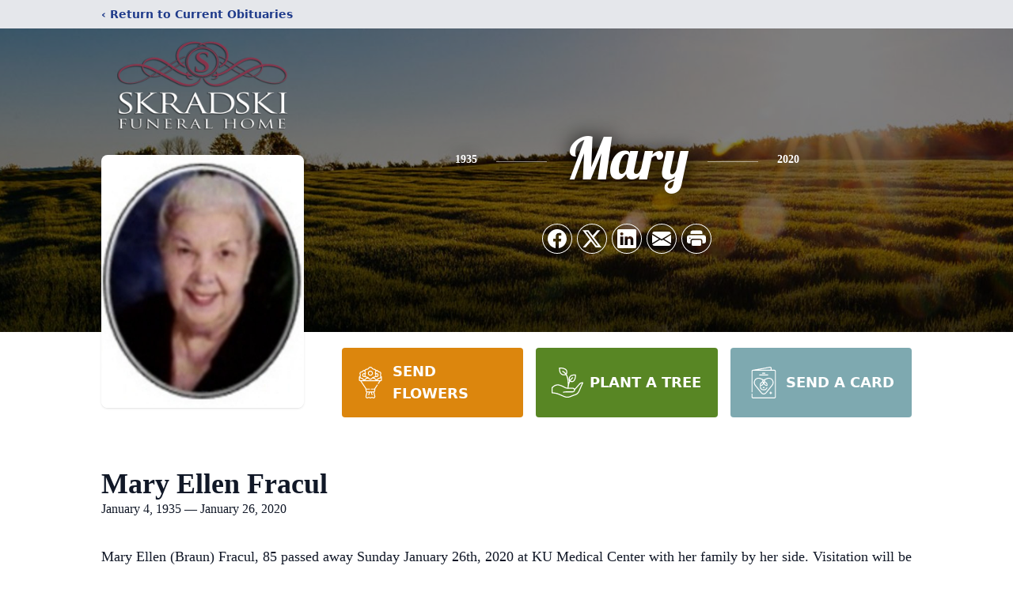

--- FILE ---
content_type: text/html; charset=utf-8
request_url: https://www.google.com/recaptcha/enterprise/anchor?ar=1&k=6LcJ6_8lAAAAAJGoDnxyp-FUTo5LFN3CH4n8JDCf&co=aHR0cHM6Ly93d3cuc2tyYWRza2lmaC1rYy5jb206NDQz&hl=en&type=image&v=PoyoqOPhxBO7pBk68S4YbpHZ&theme=light&size=invisible&badge=bottomright&anchor-ms=20000&execute-ms=30000&cb=bm9npq499z8w
body_size: 48820
content:
<!DOCTYPE HTML><html dir="ltr" lang="en"><head><meta http-equiv="Content-Type" content="text/html; charset=UTF-8">
<meta http-equiv="X-UA-Compatible" content="IE=edge">
<title>reCAPTCHA</title>
<style type="text/css">
/* cyrillic-ext */
@font-face {
  font-family: 'Roboto';
  font-style: normal;
  font-weight: 400;
  font-stretch: 100%;
  src: url(//fonts.gstatic.com/s/roboto/v48/KFO7CnqEu92Fr1ME7kSn66aGLdTylUAMa3GUBHMdazTgWw.woff2) format('woff2');
  unicode-range: U+0460-052F, U+1C80-1C8A, U+20B4, U+2DE0-2DFF, U+A640-A69F, U+FE2E-FE2F;
}
/* cyrillic */
@font-face {
  font-family: 'Roboto';
  font-style: normal;
  font-weight: 400;
  font-stretch: 100%;
  src: url(//fonts.gstatic.com/s/roboto/v48/KFO7CnqEu92Fr1ME7kSn66aGLdTylUAMa3iUBHMdazTgWw.woff2) format('woff2');
  unicode-range: U+0301, U+0400-045F, U+0490-0491, U+04B0-04B1, U+2116;
}
/* greek-ext */
@font-face {
  font-family: 'Roboto';
  font-style: normal;
  font-weight: 400;
  font-stretch: 100%;
  src: url(//fonts.gstatic.com/s/roboto/v48/KFO7CnqEu92Fr1ME7kSn66aGLdTylUAMa3CUBHMdazTgWw.woff2) format('woff2');
  unicode-range: U+1F00-1FFF;
}
/* greek */
@font-face {
  font-family: 'Roboto';
  font-style: normal;
  font-weight: 400;
  font-stretch: 100%;
  src: url(//fonts.gstatic.com/s/roboto/v48/KFO7CnqEu92Fr1ME7kSn66aGLdTylUAMa3-UBHMdazTgWw.woff2) format('woff2');
  unicode-range: U+0370-0377, U+037A-037F, U+0384-038A, U+038C, U+038E-03A1, U+03A3-03FF;
}
/* math */
@font-face {
  font-family: 'Roboto';
  font-style: normal;
  font-weight: 400;
  font-stretch: 100%;
  src: url(//fonts.gstatic.com/s/roboto/v48/KFO7CnqEu92Fr1ME7kSn66aGLdTylUAMawCUBHMdazTgWw.woff2) format('woff2');
  unicode-range: U+0302-0303, U+0305, U+0307-0308, U+0310, U+0312, U+0315, U+031A, U+0326-0327, U+032C, U+032F-0330, U+0332-0333, U+0338, U+033A, U+0346, U+034D, U+0391-03A1, U+03A3-03A9, U+03B1-03C9, U+03D1, U+03D5-03D6, U+03F0-03F1, U+03F4-03F5, U+2016-2017, U+2034-2038, U+203C, U+2040, U+2043, U+2047, U+2050, U+2057, U+205F, U+2070-2071, U+2074-208E, U+2090-209C, U+20D0-20DC, U+20E1, U+20E5-20EF, U+2100-2112, U+2114-2115, U+2117-2121, U+2123-214F, U+2190, U+2192, U+2194-21AE, U+21B0-21E5, U+21F1-21F2, U+21F4-2211, U+2213-2214, U+2216-22FF, U+2308-230B, U+2310, U+2319, U+231C-2321, U+2336-237A, U+237C, U+2395, U+239B-23B7, U+23D0, U+23DC-23E1, U+2474-2475, U+25AF, U+25B3, U+25B7, U+25BD, U+25C1, U+25CA, U+25CC, U+25FB, U+266D-266F, U+27C0-27FF, U+2900-2AFF, U+2B0E-2B11, U+2B30-2B4C, U+2BFE, U+3030, U+FF5B, U+FF5D, U+1D400-1D7FF, U+1EE00-1EEFF;
}
/* symbols */
@font-face {
  font-family: 'Roboto';
  font-style: normal;
  font-weight: 400;
  font-stretch: 100%;
  src: url(//fonts.gstatic.com/s/roboto/v48/KFO7CnqEu92Fr1ME7kSn66aGLdTylUAMaxKUBHMdazTgWw.woff2) format('woff2');
  unicode-range: U+0001-000C, U+000E-001F, U+007F-009F, U+20DD-20E0, U+20E2-20E4, U+2150-218F, U+2190, U+2192, U+2194-2199, U+21AF, U+21E6-21F0, U+21F3, U+2218-2219, U+2299, U+22C4-22C6, U+2300-243F, U+2440-244A, U+2460-24FF, U+25A0-27BF, U+2800-28FF, U+2921-2922, U+2981, U+29BF, U+29EB, U+2B00-2BFF, U+4DC0-4DFF, U+FFF9-FFFB, U+10140-1018E, U+10190-1019C, U+101A0, U+101D0-101FD, U+102E0-102FB, U+10E60-10E7E, U+1D2C0-1D2D3, U+1D2E0-1D37F, U+1F000-1F0FF, U+1F100-1F1AD, U+1F1E6-1F1FF, U+1F30D-1F30F, U+1F315, U+1F31C, U+1F31E, U+1F320-1F32C, U+1F336, U+1F378, U+1F37D, U+1F382, U+1F393-1F39F, U+1F3A7-1F3A8, U+1F3AC-1F3AF, U+1F3C2, U+1F3C4-1F3C6, U+1F3CA-1F3CE, U+1F3D4-1F3E0, U+1F3ED, U+1F3F1-1F3F3, U+1F3F5-1F3F7, U+1F408, U+1F415, U+1F41F, U+1F426, U+1F43F, U+1F441-1F442, U+1F444, U+1F446-1F449, U+1F44C-1F44E, U+1F453, U+1F46A, U+1F47D, U+1F4A3, U+1F4B0, U+1F4B3, U+1F4B9, U+1F4BB, U+1F4BF, U+1F4C8-1F4CB, U+1F4D6, U+1F4DA, U+1F4DF, U+1F4E3-1F4E6, U+1F4EA-1F4ED, U+1F4F7, U+1F4F9-1F4FB, U+1F4FD-1F4FE, U+1F503, U+1F507-1F50B, U+1F50D, U+1F512-1F513, U+1F53E-1F54A, U+1F54F-1F5FA, U+1F610, U+1F650-1F67F, U+1F687, U+1F68D, U+1F691, U+1F694, U+1F698, U+1F6AD, U+1F6B2, U+1F6B9-1F6BA, U+1F6BC, U+1F6C6-1F6CF, U+1F6D3-1F6D7, U+1F6E0-1F6EA, U+1F6F0-1F6F3, U+1F6F7-1F6FC, U+1F700-1F7FF, U+1F800-1F80B, U+1F810-1F847, U+1F850-1F859, U+1F860-1F887, U+1F890-1F8AD, U+1F8B0-1F8BB, U+1F8C0-1F8C1, U+1F900-1F90B, U+1F93B, U+1F946, U+1F984, U+1F996, U+1F9E9, U+1FA00-1FA6F, U+1FA70-1FA7C, U+1FA80-1FA89, U+1FA8F-1FAC6, U+1FACE-1FADC, U+1FADF-1FAE9, U+1FAF0-1FAF8, U+1FB00-1FBFF;
}
/* vietnamese */
@font-face {
  font-family: 'Roboto';
  font-style: normal;
  font-weight: 400;
  font-stretch: 100%;
  src: url(//fonts.gstatic.com/s/roboto/v48/KFO7CnqEu92Fr1ME7kSn66aGLdTylUAMa3OUBHMdazTgWw.woff2) format('woff2');
  unicode-range: U+0102-0103, U+0110-0111, U+0128-0129, U+0168-0169, U+01A0-01A1, U+01AF-01B0, U+0300-0301, U+0303-0304, U+0308-0309, U+0323, U+0329, U+1EA0-1EF9, U+20AB;
}
/* latin-ext */
@font-face {
  font-family: 'Roboto';
  font-style: normal;
  font-weight: 400;
  font-stretch: 100%;
  src: url(//fonts.gstatic.com/s/roboto/v48/KFO7CnqEu92Fr1ME7kSn66aGLdTylUAMa3KUBHMdazTgWw.woff2) format('woff2');
  unicode-range: U+0100-02BA, U+02BD-02C5, U+02C7-02CC, U+02CE-02D7, U+02DD-02FF, U+0304, U+0308, U+0329, U+1D00-1DBF, U+1E00-1E9F, U+1EF2-1EFF, U+2020, U+20A0-20AB, U+20AD-20C0, U+2113, U+2C60-2C7F, U+A720-A7FF;
}
/* latin */
@font-face {
  font-family: 'Roboto';
  font-style: normal;
  font-weight: 400;
  font-stretch: 100%;
  src: url(//fonts.gstatic.com/s/roboto/v48/KFO7CnqEu92Fr1ME7kSn66aGLdTylUAMa3yUBHMdazQ.woff2) format('woff2');
  unicode-range: U+0000-00FF, U+0131, U+0152-0153, U+02BB-02BC, U+02C6, U+02DA, U+02DC, U+0304, U+0308, U+0329, U+2000-206F, U+20AC, U+2122, U+2191, U+2193, U+2212, U+2215, U+FEFF, U+FFFD;
}
/* cyrillic-ext */
@font-face {
  font-family: 'Roboto';
  font-style: normal;
  font-weight: 500;
  font-stretch: 100%;
  src: url(//fonts.gstatic.com/s/roboto/v48/KFO7CnqEu92Fr1ME7kSn66aGLdTylUAMa3GUBHMdazTgWw.woff2) format('woff2');
  unicode-range: U+0460-052F, U+1C80-1C8A, U+20B4, U+2DE0-2DFF, U+A640-A69F, U+FE2E-FE2F;
}
/* cyrillic */
@font-face {
  font-family: 'Roboto';
  font-style: normal;
  font-weight: 500;
  font-stretch: 100%;
  src: url(//fonts.gstatic.com/s/roboto/v48/KFO7CnqEu92Fr1ME7kSn66aGLdTylUAMa3iUBHMdazTgWw.woff2) format('woff2');
  unicode-range: U+0301, U+0400-045F, U+0490-0491, U+04B0-04B1, U+2116;
}
/* greek-ext */
@font-face {
  font-family: 'Roboto';
  font-style: normal;
  font-weight: 500;
  font-stretch: 100%;
  src: url(//fonts.gstatic.com/s/roboto/v48/KFO7CnqEu92Fr1ME7kSn66aGLdTylUAMa3CUBHMdazTgWw.woff2) format('woff2');
  unicode-range: U+1F00-1FFF;
}
/* greek */
@font-face {
  font-family: 'Roboto';
  font-style: normal;
  font-weight: 500;
  font-stretch: 100%;
  src: url(//fonts.gstatic.com/s/roboto/v48/KFO7CnqEu92Fr1ME7kSn66aGLdTylUAMa3-UBHMdazTgWw.woff2) format('woff2');
  unicode-range: U+0370-0377, U+037A-037F, U+0384-038A, U+038C, U+038E-03A1, U+03A3-03FF;
}
/* math */
@font-face {
  font-family: 'Roboto';
  font-style: normal;
  font-weight: 500;
  font-stretch: 100%;
  src: url(//fonts.gstatic.com/s/roboto/v48/KFO7CnqEu92Fr1ME7kSn66aGLdTylUAMawCUBHMdazTgWw.woff2) format('woff2');
  unicode-range: U+0302-0303, U+0305, U+0307-0308, U+0310, U+0312, U+0315, U+031A, U+0326-0327, U+032C, U+032F-0330, U+0332-0333, U+0338, U+033A, U+0346, U+034D, U+0391-03A1, U+03A3-03A9, U+03B1-03C9, U+03D1, U+03D5-03D6, U+03F0-03F1, U+03F4-03F5, U+2016-2017, U+2034-2038, U+203C, U+2040, U+2043, U+2047, U+2050, U+2057, U+205F, U+2070-2071, U+2074-208E, U+2090-209C, U+20D0-20DC, U+20E1, U+20E5-20EF, U+2100-2112, U+2114-2115, U+2117-2121, U+2123-214F, U+2190, U+2192, U+2194-21AE, U+21B0-21E5, U+21F1-21F2, U+21F4-2211, U+2213-2214, U+2216-22FF, U+2308-230B, U+2310, U+2319, U+231C-2321, U+2336-237A, U+237C, U+2395, U+239B-23B7, U+23D0, U+23DC-23E1, U+2474-2475, U+25AF, U+25B3, U+25B7, U+25BD, U+25C1, U+25CA, U+25CC, U+25FB, U+266D-266F, U+27C0-27FF, U+2900-2AFF, U+2B0E-2B11, U+2B30-2B4C, U+2BFE, U+3030, U+FF5B, U+FF5D, U+1D400-1D7FF, U+1EE00-1EEFF;
}
/* symbols */
@font-face {
  font-family: 'Roboto';
  font-style: normal;
  font-weight: 500;
  font-stretch: 100%;
  src: url(//fonts.gstatic.com/s/roboto/v48/KFO7CnqEu92Fr1ME7kSn66aGLdTylUAMaxKUBHMdazTgWw.woff2) format('woff2');
  unicode-range: U+0001-000C, U+000E-001F, U+007F-009F, U+20DD-20E0, U+20E2-20E4, U+2150-218F, U+2190, U+2192, U+2194-2199, U+21AF, U+21E6-21F0, U+21F3, U+2218-2219, U+2299, U+22C4-22C6, U+2300-243F, U+2440-244A, U+2460-24FF, U+25A0-27BF, U+2800-28FF, U+2921-2922, U+2981, U+29BF, U+29EB, U+2B00-2BFF, U+4DC0-4DFF, U+FFF9-FFFB, U+10140-1018E, U+10190-1019C, U+101A0, U+101D0-101FD, U+102E0-102FB, U+10E60-10E7E, U+1D2C0-1D2D3, U+1D2E0-1D37F, U+1F000-1F0FF, U+1F100-1F1AD, U+1F1E6-1F1FF, U+1F30D-1F30F, U+1F315, U+1F31C, U+1F31E, U+1F320-1F32C, U+1F336, U+1F378, U+1F37D, U+1F382, U+1F393-1F39F, U+1F3A7-1F3A8, U+1F3AC-1F3AF, U+1F3C2, U+1F3C4-1F3C6, U+1F3CA-1F3CE, U+1F3D4-1F3E0, U+1F3ED, U+1F3F1-1F3F3, U+1F3F5-1F3F7, U+1F408, U+1F415, U+1F41F, U+1F426, U+1F43F, U+1F441-1F442, U+1F444, U+1F446-1F449, U+1F44C-1F44E, U+1F453, U+1F46A, U+1F47D, U+1F4A3, U+1F4B0, U+1F4B3, U+1F4B9, U+1F4BB, U+1F4BF, U+1F4C8-1F4CB, U+1F4D6, U+1F4DA, U+1F4DF, U+1F4E3-1F4E6, U+1F4EA-1F4ED, U+1F4F7, U+1F4F9-1F4FB, U+1F4FD-1F4FE, U+1F503, U+1F507-1F50B, U+1F50D, U+1F512-1F513, U+1F53E-1F54A, U+1F54F-1F5FA, U+1F610, U+1F650-1F67F, U+1F687, U+1F68D, U+1F691, U+1F694, U+1F698, U+1F6AD, U+1F6B2, U+1F6B9-1F6BA, U+1F6BC, U+1F6C6-1F6CF, U+1F6D3-1F6D7, U+1F6E0-1F6EA, U+1F6F0-1F6F3, U+1F6F7-1F6FC, U+1F700-1F7FF, U+1F800-1F80B, U+1F810-1F847, U+1F850-1F859, U+1F860-1F887, U+1F890-1F8AD, U+1F8B0-1F8BB, U+1F8C0-1F8C1, U+1F900-1F90B, U+1F93B, U+1F946, U+1F984, U+1F996, U+1F9E9, U+1FA00-1FA6F, U+1FA70-1FA7C, U+1FA80-1FA89, U+1FA8F-1FAC6, U+1FACE-1FADC, U+1FADF-1FAE9, U+1FAF0-1FAF8, U+1FB00-1FBFF;
}
/* vietnamese */
@font-face {
  font-family: 'Roboto';
  font-style: normal;
  font-weight: 500;
  font-stretch: 100%;
  src: url(//fonts.gstatic.com/s/roboto/v48/KFO7CnqEu92Fr1ME7kSn66aGLdTylUAMa3OUBHMdazTgWw.woff2) format('woff2');
  unicode-range: U+0102-0103, U+0110-0111, U+0128-0129, U+0168-0169, U+01A0-01A1, U+01AF-01B0, U+0300-0301, U+0303-0304, U+0308-0309, U+0323, U+0329, U+1EA0-1EF9, U+20AB;
}
/* latin-ext */
@font-face {
  font-family: 'Roboto';
  font-style: normal;
  font-weight: 500;
  font-stretch: 100%;
  src: url(//fonts.gstatic.com/s/roboto/v48/KFO7CnqEu92Fr1ME7kSn66aGLdTylUAMa3KUBHMdazTgWw.woff2) format('woff2');
  unicode-range: U+0100-02BA, U+02BD-02C5, U+02C7-02CC, U+02CE-02D7, U+02DD-02FF, U+0304, U+0308, U+0329, U+1D00-1DBF, U+1E00-1E9F, U+1EF2-1EFF, U+2020, U+20A0-20AB, U+20AD-20C0, U+2113, U+2C60-2C7F, U+A720-A7FF;
}
/* latin */
@font-face {
  font-family: 'Roboto';
  font-style: normal;
  font-weight: 500;
  font-stretch: 100%;
  src: url(//fonts.gstatic.com/s/roboto/v48/KFO7CnqEu92Fr1ME7kSn66aGLdTylUAMa3yUBHMdazQ.woff2) format('woff2');
  unicode-range: U+0000-00FF, U+0131, U+0152-0153, U+02BB-02BC, U+02C6, U+02DA, U+02DC, U+0304, U+0308, U+0329, U+2000-206F, U+20AC, U+2122, U+2191, U+2193, U+2212, U+2215, U+FEFF, U+FFFD;
}
/* cyrillic-ext */
@font-face {
  font-family: 'Roboto';
  font-style: normal;
  font-weight: 900;
  font-stretch: 100%;
  src: url(//fonts.gstatic.com/s/roboto/v48/KFO7CnqEu92Fr1ME7kSn66aGLdTylUAMa3GUBHMdazTgWw.woff2) format('woff2');
  unicode-range: U+0460-052F, U+1C80-1C8A, U+20B4, U+2DE0-2DFF, U+A640-A69F, U+FE2E-FE2F;
}
/* cyrillic */
@font-face {
  font-family: 'Roboto';
  font-style: normal;
  font-weight: 900;
  font-stretch: 100%;
  src: url(//fonts.gstatic.com/s/roboto/v48/KFO7CnqEu92Fr1ME7kSn66aGLdTylUAMa3iUBHMdazTgWw.woff2) format('woff2');
  unicode-range: U+0301, U+0400-045F, U+0490-0491, U+04B0-04B1, U+2116;
}
/* greek-ext */
@font-face {
  font-family: 'Roboto';
  font-style: normal;
  font-weight: 900;
  font-stretch: 100%;
  src: url(//fonts.gstatic.com/s/roboto/v48/KFO7CnqEu92Fr1ME7kSn66aGLdTylUAMa3CUBHMdazTgWw.woff2) format('woff2');
  unicode-range: U+1F00-1FFF;
}
/* greek */
@font-face {
  font-family: 'Roboto';
  font-style: normal;
  font-weight: 900;
  font-stretch: 100%;
  src: url(//fonts.gstatic.com/s/roboto/v48/KFO7CnqEu92Fr1ME7kSn66aGLdTylUAMa3-UBHMdazTgWw.woff2) format('woff2');
  unicode-range: U+0370-0377, U+037A-037F, U+0384-038A, U+038C, U+038E-03A1, U+03A3-03FF;
}
/* math */
@font-face {
  font-family: 'Roboto';
  font-style: normal;
  font-weight: 900;
  font-stretch: 100%;
  src: url(//fonts.gstatic.com/s/roboto/v48/KFO7CnqEu92Fr1ME7kSn66aGLdTylUAMawCUBHMdazTgWw.woff2) format('woff2');
  unicode-range: U+0302-0303, U+0305, U+0307-0308, U+0310, U+0312, U+0315, U+031A, U+0326-0327, U+032C, U+032F-0330, U+0332-0333, U+0338, U+033A, U+0346, U+034D, U+0391-03A1, U+03A3-03A9, U+03B1-03C9, U+03D1, U+03D5-03D6, U+03F0-03F1, U+03F4-03F5, U+2016-2017, U+2034-2038, U+203C, U+2040, U+2043, U+2047, U+2050, U+2057, U+205F, U+2070-2071, U+2074-208E, U+2090-209C, U+20D0-20DC, U+20E1, U+20E5-20EF, U+2100-2112, U+2114-2115, U+2117-2121, U+2123-214F, U+2190, U+2192, U+2194-21AE, U+21B0-21E5, U+21F1-21F2, U+21F4-2211, U+2213-2214, U+2216-22FF, U+2308-230B, U+2310, U+2319, U+231C-2321, U+2336-237A, U+237C, U+2395, U+239B-23B7, U+23D0, U+23DC-23E1, U+2474-2475, U+25AF, U+25B3, U+25B7, U+25BD, U+25C1, U+25CA, U+25CC, U+25FB, U+266D-266F, U+27C0-27FF, U+2900-2AFF, U+2B0E-2B11, U+2B30-2B4C, U+2BFE, U+3030, U+FF5B, U+FF5D, U+1D400-1D7FF, U+1EE00-1EEFF;
}
/* symbols */
@font-face {
  font-family: 'Roboto';
  font-style: normal;
  font-weight: 900;
  font-stretch: 100%;
  src: url(//fonts.gstatic.com/s/roboto/v48/KFO7CnqEu92Fr1ME7kSn66aGLdTylUAMaxKUBHMdazTgWw.woff2) format('woff2');
  unicode-range: U+0001-000C, U+000E-001F, U+007F-009F, U+20DD-20E0, U+20E2-20E4, U+2150-218F, U+2190, U+2192, U+2194-2199, U+21AF, U+21E6-21F0, U+21F3, U+2218-2219, U+2299, U+22C4-22C6, U+2300-243F, U+2440-244A, U+2460-24FF, U+25A0-27BF, U+2800-28FF, U+2921-2922, U+2981, U+29BF, U+29EB, U+2B00-2BFF, U+4DC0-4DFF, U+FFF9-FFFB, U+10140-1018E, U+10190-1019C, U+101A0, U+101D0-101FD, U+102E0-102FB, U+10E60-10E7E, U+1D2C0-1D2D3, U+1D2E0-1D37F, U+1F000-1F0FF, U+1F100-1F1AD, U+1F1E6-1F1FF, U+1F30D-1F30F, U+1F315, U+1F31C, U+1F31E, U+1F320-1F32C, U+1F336, U+1F378, U+1F37D, U+1F382, U+1F393-1F39F, U+1F3A7-1F3A8, U+1F3AC-1F3AF, U+1F3C2, U+1F3C4-1F3C6, U+1F3CA-1F3CE, U+1F3D4-1F3E0, U+1F3ED, U+1F3F1-1F3F3, U+1F3F5-1F3F7, U+1F408, U+1F415, U+1F41F, U+1F426, U+1F43F, U+1F441-1F442, U+1F444, U+1F446-1F449, U+1F44C-1F44E, U+1F453, U+1F46A, U+1F47D, U+1F4A3, U+1F4B0, U+1F4B3, U+1F4B9, U+1F4BB, U+1F4BF, U+1F4C8-1F4CB, U+1F4D6, U+1F4DA, U+1F4DF, U+1F4E3-1F4E6, U+1F4EA-1F4ED, U+1F4F7, U+1F4F9-1F4FB, U+1F4FD-1F4FE, U+1F503, U+1F507-1F50B, U+1F50D, U+1F512-1F513, U+1F53E-1F54A, U+1F54F-1F5FA, U+1F610, U+1F650-1F67F, U+1F687, U+1F68D, U+1F691, U+1F694, U+1F698, U+1F6AD, U+1F6B2, U+1F6B9-1F6BA, U+1F6BC, U+1F6C6-1F6CF, U+1F6D3-1F6D7, U+1F6E0-1F6EA, U+1F6F0-1F6F3, U+1F6F7-1F6FC, U+1F700-1F7FF, U+1F800-1F80B, U+1F810-1F847, U+1F850-1F859, U+1F860-1F887, U+1F890-1F8AD, U+1F8B0-1F8BB, U+1F8C0-1F8C1, U+1F900-1F90B, U+1F93B, U+1F946, U+1F984, U+1F996, U+1F9E9, U+1FA00-1FA6F, U+1FA70-1FA7C, U+1FA80-1FA89, U+1FA8F-1FAC6, U+1FACE-1FADC, U+1FADF-1FAE9, U+1FAF0-1FAF8, U+1FB00-1FBFF;
}
/* vietnamese */
@font-face {
  font-family: 'Roboto';
  font-style: normal;
  font-weight: 900;
  font-stretch: 100%;
  src: url(//fonts.gstatic.com/s/roboto/v48/KFO7CnqEu92Fr1ME7kSn66aGLdTylUAMa3OUBHMdazTgWw.woff2) format('woff2');
  unicode-range: U+0102-0103, U+0110-0111, U+0128-0129, U+0168-0169, U+01A0-01A1, U+01AF-01B0, U+0300-0301, U+0303-0304, U+0308-0309, U+0323, U+0329, U+1EA0-1EF9, U+20AB;
}
/* latin-ext */
@font-face {
  font-family: 'Roboto';
  font-style: normal;
  font-weight: 900;
  font-stretch: 100%;
  src: url(//fonts.gstatic.com/s/roboto/v48/KFO7CnqEu92Fr1ME7kSn66aGLdTylUAMa3KUBHMdazTgWw.woff2) format('woff2');
  unicode-range: U+0100-02BA, U+02BD-02C5, U+02C7-02CC, U+02CE-02D7, U+02DD-02FF, U+0304, U+0308, U+0329, U+1D00-1DBF, U+1E00-1E9F, U+1EF2-1EFF, U+2020, U+20A0-20AB, U+20AD-20C0, U+2113, U+2C60-2C7F, U+A720-A7FF;
}
/* latin */
@font-face {
  font-family: 'Roboto';
  font-style: normal;
  font-weight: 900;
  font-stretch: 100%;
  src: url(//fonts.gstatic.com/s/roboto/v48/KFO7CnqEu92Fr1ME7kSn66aGLdTylUAMa3yUBHMdazQ.woff2) format('woff2');
  unicode-range: U+0000-00FF, U+0131, U+0152-0153, U+02BB-02BC, U+02C6, U+02DA, U+02DC, U+0304, U+0308, U+0329, U+2000-206F, U+20AC, U+2122, U+2191, U+2193, U+2212, U+2215, U+FEFF, U+FFFD;
}

</style>
<link rel="stylesheet" type="text/css" href="https://www.gstatic.com/recaptcha/releases/PoyoqOPhxBO7pBk68S4YbpHZ/styles__ltr.css">
<script nonce="FDktsqIVA4PTFcVMnpQ4mg" type="text/javascript">window['__recaptcha_api'] = 'https://www.google.com/recaptcha/enterprise/';</script>
<script type="text/javascript" src="https://www.gstatic.com/recaptcha/releases/PoyoqOPhxBO7pBk68S4YbpHZ/recaptcha__en.js" nonce="FDktsqIVA4PTFcVMnpQ4mg">
      
    </script></head>
<body><div id="rc-anchor-alert" class="rc-anchor-alert"></div>
<input type="hidden" id="recaptcha-token" value="[base64]">
<script type="text/javascript" nonce="FDktsqIVA4PTFcVMnpQ4mg">
      recaptcha.anchor.Main.init("[\x22ainput\x22,[\x22bgdata\x22,\x22\x22,\[base64]/[base64]/[base64]/bmV3IHJbeF0oY1swXSk6RT09Mj9uZXcgclt4XShjWzBdLGNbMV0pOkU9PTM/bmV3IHJbeF0oY1swXSxjWzFdLGNbMl0pOkU9PTQ/[base64]/[base64]/[base64]/[base64]/[base64]/[base64]/[base64]/[base64]\x22,\[base64]\\u003d\\u003d\x22,\x22wqlMwr1mwoFkw4R5IMKBJRvCt8Oqw7zCucKdWHhHwpxDWDt6w4vDvnPClkIrTsOdCkPDqk7Dt8KKwp7DiRgTw4DChMKzw68kUsKVwr/DjjDDuE7DjC0+wrTDvWDDnW8EIMO1DsK7wq/DkT3DjhrDucKfwq8GwoVPCsOew6YGw7svdMKKwqg9HsOmWlRJA8O2IcOPSQ55w5sJwrbCr8OswqRrwozCnivDpSZMcRzChAXDgMK2w41WwpvDnADCgi0ywqzCq8Kdw6DCiRwNwoLDn3jCjcKze8KCw6nDjcK4wrHDmEINwpJHwp3Ci8OYBcKIwo/CvyA8LCRtRsKNwqNSTgw+wphVY8K/w7HCsMOIMxXDncO8SMKKU8KrM1UgwrPCk8KuelXCocKTImbCtsKib8KcwqA8aDfCvsK5wobDsMO0RsK/w5Iiw453PjMON1VLw7jCq8OqeUJNPsOOw47ClsOgwqB7wonDhmRzMcKLw5x/IRHCosKtw7XDpU/DpgnDv8Ksw6dfZDdpw4Upw63DjcK2w7dhwozDgQYrwozCjsOcDkd5wrN5w7cNw54owr8hJcOFw41qU34nFXfCi1YUL2M4wp7CqntmBnjDqwjDq8KYAsO2QXHChXp/[base64]/Ci8K6LcKnIhzDlncYFgrDncO7SHtgbMKJInPDo8KUOsKTdQbDonYaw7HDvcO7EcOBwrrDlAbCjsK6VkfCqVlHw7d0wplYwotrY8OSC2wJTjY/w7IcJhDDtcKAT8OrwrvDgsK7wqV8BSPDq2zDv1dAfBXDo8O5DMKywqc6QMKuPcKvRcKGwpM6fTkbfSfCk8KRw4YewqXCkcKYwrgxwqVew75bEsKSw50gVcKGw6QlCU3DowdACgzCq1XCqy48w7/CsQDDlsKaw6zCpiUeQcK6SGMpcMOmVcOYwonDksOTw7wUw77CusOURlPDknVFwpzDh0lpYcK2wqRiwrrCuS7Cg0RVTiknw7bDosOQw4dmwoQkw4nDjMKFIDbDosK0wr9iwrgBLcOyUiTCt8O/wpPChMO5wr7Diko3w5HCmTMvwrg6cD/Co8ODAxRMYDA2A8OOYcO9HTI6ZMK3w7bDkkBcwp4KPBTDqkRSw5zCn07DgcOZIz1Dw5vCslV3wovCgitLX0nDhEXCoETCncObworDpMO5VCfDqS/[base64]/ChWTDr8O/CCrDjMOawoEkdBN/[base64]/CrxzDjytwYjZdCVbDmDLCjMKVTWgewqvDl8O+DlIZWcOIAllTwr0pw6EsPcOpw4jCjjAWwoskcWzDrzjDicKHw5cKGsKbScOGwpYtZQ7DncK5woDDjMK0w6/CusKyeS/[base64]/w4otwoTCr8KTEVjCgj5XaMKMwpjDrMOJwqo6w4VbfMOQw5Z3M8OSasOqwrnDoB0ywrLDrsO0b8KzwoRDFls5wrRjw5vCvMOdwp3Cly7CssOCVhLDqsO8wq/[base64]/[base64]/UcKew7FDwrtewqfCtcK/wqTChcK2wr8gw5DCvcKmwrTCrU/DmV1OLCtKZR5fw4RGCcO5wqRwwojDsn5LL2/Cg1wkw4oBwotBw4vDhDrCrXECw6LCnU4QwqvDuSzDsFFnwqICw4cdw64VOVfCucKyccODwqvCt8KBwqgEwqpGaBhfWBBuBwzDsk9DdMKUwqfDiFADFCzDjgAYQ8KDw6LDisKXUcOqw5khw5MEwoPDlAdFw5EJBVZzDixsDsKCE8OwwpNUwp/Dh8KJwqN5EcKowoZrKcKrw48jCyFfwpQ/w6/CsMObFcOBwrfDr8OUw67CiMO1ekEzDiPCjyRZH8OTwoDDgG/DiSbCjQHCtcOuwq0bICbCvHDDtsKuVsOpw5Mvw7JWw7vCocOewqFtUGTCrBlGIAEqw5TDk8KlJcKKwozCkzh/[base64]/CqsO1AXfDksKRTHtcIVdjwrfDojAtwoskw4xnw5gBw7VrYTLDlDUhO8O4w4/Co8OhYMKTUjDDsH0Sw6QGwr7CtsOwS2taw5TDnMKcMGLDucKnw5fCuXLDocOQwoBMGcONw45LWwHDusKLwrfDrDnCiQbCgsOJDFXChcOaU1TDicKRw6hmwr/Crilewr7CjXjDnD7DncO2w5bCkG8+w4/CuMKGwqXDulbCuMKnw4HDncOZe8K0FwgZPMOpX0R5AUYtw6ouw4PDuj/CsGfDlMO3EwLDqz7ClcODLsKJwpfCpMKzw40yw6zConTCiXoXYmYdw7PDoAXDhMOvw7nCi8KMUMOSw7UUJiR8wpkOPmhBAhIJBcK0ExPDocKLQlMbwqY/w77Dr8KwAsKQQjvDlDV2w4srAnDDtFwtXMOIwovDi2nCmH9VQMKlUDIswpHDs1lfwoQWc8Ovwq3Cv8OhecOtw57Cog/DsmYHwrpjwqjDlcKowrtgGcOfw43DtcKNw50vIcKrU8OgMGXCsBnCjMOXw7lPZcKMLsOzw4EnKcOCw7nClkIIw4PDkyHDuSkzOAN1wrwFZcOlw7/DjBDDtcOiwobDjiY6BsO7YcKQEHzDmSbCoBIWMibCm3JPM8KbKyfDucOewrFqFRLCoFnDljbCtsOZMsKkAMKnw6jDs8O4wqYLKWZtwqjCq8OnCsO9Ij4Iw5UBw43CjhUgw4/CmcKMwoTCqMOGwrJNUg40BMKQZMOvw4/Dp8K7VjPDrsKgwp1cT8Ocwr1jw5oDw7DCnsORMcKWJz1qbcO0UDnClcK6Dnx5wrI9wr1kdMOhcMKNQzYbw744w4zCoMKBQAPDksK/[base64]/Cg8OVwojDtcKtIsOlwq5lN8O/wpEmw6hrZcOXPRfCsREnwoXDgMKew5TDsGDChXfCkBVbP8OoYsK8JAXDk8KHw6lKw7k6czXClwbCn8Kvwq/CssKqwqTDusKBwpLCm3PDhhI6NyXCkB9xw6/DqsOoDV8cOSBYw47CvsOpw40TcMKrH8OGKDo/wojDj8OUwqDCs8KkRjrCpMO5w4VTw5fClR4WL8K2w6hKJQXDsMKsOcKhJVnCqU4rb0lmScOZU8KFwo0gKcOawo7CgyxEw5vCvMO1w4/DhMKcwp3DpMKJSsKzW8Ohw6pQecKww6JSP8OUw6/[base64]/Ci8O/WHXCgFhiw5vDvcKWF0XDt8Ofw4Y0w7AcMMKVIsKnPVfCgGvClhkjw5kaTG3CoMKLw7fCv8Oqwq/ClMKGwpwzwqA3w53CvsKtwqbDnMOowrE5wobCvh3CqUBCw7vDjMKXw7PDgcONwqHDmcKWB3fCocKOd1dXM8KqL8KSMgrCvcKAw5pPw4zDp8O+wp/DjQ4OY8KlJsKSwpXCgMKINTLCnhNZw67Do8KPwpfDgcKXw5Z9w5wEw6fDosOnw4LDtMKuIsKFTm/DkcK0A8KiA0TCicO6NwPCpMONVzDCrcKOY8OobMOjwrksw485wptAwpzDujnCssOxc8K/w5vDtivDrAMYJy/CtVMycG7DqSDCjBXDghnDncOAw7Bvw5rDlcO/wrg/wr0+fXUnwrssF8O0bMO3OcKcwqoiw49Ow6XCtSrCt8KaYMKawqjDpMKHw6BqTE/[base64]/DucOqwqzDlsKFwq/CoDF4RMO0w58jw4XDhcK7clBawpXDpgoJa8K1w7bCucO7ecOmwpA/dsOVSMOxeVlaw4QACsODw5nDvxHCo8OPXho0bj47w7rCpA0TwoLDiBkGAsKJw7BlUMOmwpnDk0vDucKCwpjCsHo6MSTDocOhM2HClTV7OxLCn8OzwoXDisODwpXCigvCoMKxLgbCnMKRwps7w6vDpE5Jw4EMNcK6ZsO5wpzDgcK/[base64]/DjsORwrnDt0bDoMOcPQszEmnCiMOkw5XDosKgW8O/IMOKw7fCokbDpcKqM0vCvMO/[base64]/wpjCqMKrw7VVwr3CmcOCQcOiwo7CscOwbmLDosKowp84wpQQw65BZ2g9w7RdH00AHsKTU0LDlVwfJ382w5bDhsOjeMOUXsOaw4EOw5VAw4rCksKnwq/CncKTLgLDkHfDqjdiZRDCkMOLwp4VZhNcw7TClHkHw7TChcK3EMKFwqA3wo8rwox+wr0Kwp3DhEjDoVXDnwjCvVnCqVEqDMOfEMOQdkXCt37DmwoeMMKPwprCnMKmw54ka8OkA8O+wrXCq8KvGUrDqMKbwrk2wpFkw7PCssOsdk/CicKjLMOTw4LChcKKwpghwpQHKinDtMKxfVnCphbDtUgxZ3tJesOSw4nCiE9VGE3DpcKAJcOaPMKLOB8qbW4vCxPCoDbDiMKow7jCncKNwqlPw7zDlxXCiyrCkznClcOow6nCk8Oiwr8ewosCASFbUAsMw7jCg3fCoB/Cp3/Do8KLJBo/V1Bmw5gywrdbD8KbwoN0PUnDi8K+w6HClMKwV8KHUcK8w6fCuMKqwrvDqmzCmMONw6DCjsKoBmYpwovDssOywrjDmjFIw7DDk8K3w7XCog0Ew6s3CMKJe2fDv8KZw7QKfsOIJHXDiXdCBEwpZ8KRw6oYIxDDgnvCnihLD1NkUmrDqcO3wozCk1rCpAkuYyt/woICS2sVwq7DgMKXwp1Ewq5cw5zDv8KSwpALw5w3wovDiwrClD7DmsKGwrHDoiDCkWbCgMOtwp00w55mwp9aaMO7wpPDsQw7WsK1w4YBc8OnHcOsbcK/URRwLMKwFcONb1s3SXMWwpxrw4HDhHU1bsKDK24SwqZWCEvCrh/Dg8Ocwp0BwqXCmMKHwofDm1zDqFc7wpsaWMOzw5ttw4TDmsObH8Kmw7vCvyVVw5o8D8Knw7EOZ2QTw4LDqMKtHMOEw4Y4WyzChcOOdcKxwobCjMOkwqhkGMOxw7DCjsKMT8KrASPDpcO/wonCgTzDk0rCgsKLwovCg8OYAsO0wpDCncORVHfCmHbDoG/DpcO1woVKwpvDoXd/w5JewqVwJ8KCwo7DtFfDuMKIO8K/NDJoFcKQGwPCl8OADj16IcKbMsKXw7dawp3Csx57AMOzwrczdAHDlcKiw5LDuMKbwqFYw4jCt1k6b8Ovw4pyWx7Dq8KYbsKwwrzDrMOPScOlTsKfwqduTUwrw4rDqhxTF8OGwrTCgXwpesK2w6o2wrgsAjgUwr8vYSEfw742wqhpDQRtwqbCv8OCwrUfw7tJND/[base64]/DANswo7Cg8OlaFMowo/[base64]/RlYSYcOAw4HDrxHCqVk0wpYRSMKnTjRvwqLDpcOMZ3pjHgLDlMOJFV7Dkz/CpsOOQ8OyYE8ewqhvXsKGwovCtwxgJMOjFMKvNULCtMO9wpZuw7DDgGHCucK5wqABfj4gwpDDrsOww78yw7dhH8KKeGBFw53Do8KUChzDtgLCmF1fY8OAw4t6QsOJdkddw6/DqTtudsKVVsOjwrnDmMKVLsKxwrbCmVfCocOEAHAFcCcgVG3Cgj7DqcKGB8KxL8OfdUzDjkoTdVYbH8OUw5A1wqLDuFZSAHJ6SMOuwoJ9HG9cYDJkw5xWwpEdK0NcEcO3w4EOwroYdyY/LEYDN0XCg8KIE3Mhwq/DssKsKcKGKmPDjwHCtSIcVCfDkMKMQcKxQ8OewqPDo3nDigkhw7TDtCnCj8Kswqw9C8O9w7BOw7kswoLDt8ODw4PDjsKDJcOBMxIpO8KUL2YrfsKmw6LDunbCicOJwpHCuMODBBjCixc6fMOCP2fCu8K/[base64]/CsMK7wqV0QsO3wo3DkkQZXDbCnT85w7oxwoAHwobCjXDCnMOZw4DDn2pVwr3ChMOaIyHDi8OGw5JZw6vCpB5ew65Dwp8pw49pw7HDoMO4W8OowrgRwppXAMKHMcOzfhDCrXnDqMOLdMKXUMKwwqBTw652LMOrw788wqlTw5U+BcKww7XCtMOeAEokwqAsw7/DosOgE8KOw4/CncKlwrF9wovDj8KVw5fDqcODNgkvwqprw74hBxZnw7lCP8ObN8OLwoVMwpRFwq7Cq8OQwqEkD8KTwr7CtsKMIW/Dm8KIZDdjw6VaLWnCk8OVA8OXwrDDmcO7w6bDjggTw4TDucKFwoYbw4DCjyDChMKCwr7Dm8Kewo8yEyTDukx1dcOsfMKSccKQHMOxQMO5w7xtFQfDksOwdMKcditzEcK7wrkVw7/[base64]/CpHQHMcKwAGLClsKiwqUDwrHDrkHDjFFmw5t1dDbDpMKhAMK5w7vCnjdYZBN+Y8KUU8K6Cj/Cr8OEEcKlw6FGRcKlw4hNIMKhwpoKHmvCp8Okw5nCg8K/[base64]/w6zCuDR4KlTCi8OzBsOxw6BewrYcVsOhwoTDtsK+VDLCpzNLw47DsjPDlFguwq1/[base64]/CsMKHS3nCr3rDnWfCoSkww6ZWWgnCucORXcKNw6jCvMKHw7HCrWl8GcKWeC7DjMKaw7vCiifCtQHCk8OnP8OGV8Ofw7RwwonCjTk4ME1/w4BFwpxxI2ogWFh9w64xw49Vw4/DtQMOLVzCrMKFw4Bbw7Exw6PCmsKwwpLDiMK4SMOTeittw6dSwoM5w7xMw7cYwpjCmxrCg1fCicO6w41+cmYmwr/DvMKSW8OJfnEWwp8cAwMoCcOvbwUBZ8OrIMO+w6DDu8KLekzCg8K6By94Uzx+w7bChXLDpUPDvlAHMsKsfgfCiF1rbcKpDMKMPcOHw7zDl8KnFEY5w4jCtsOWw68/Vj1DfFTDliR3wqLDn8KaGUXDkl5GGQnDogzDgMKcYTRjLE/Ch2taw4kuw5bCqcO4wpHDtlrDosOCD8Okw6HCqBs8wrrCjXTDpUcVUlbDnyVvwq9HJ8O3w6ELw7l8wrZ9w5EWw7REOsO6w6EIw7bDqiMjPQPCucK9FMOTDcOPwpMZFsOTQx/CoX0cwoHCkynDnUd5wqUfw4ENKjUcISbDqhfDqsOXEMOAcgTDucK7wpZeBWkNw6TCg8KPRnzDixdmw4TDusKWworCl8OrR8KUTh96RSpxwrkqwodNw6NfwrPCqV7DnVbDnQlxwpzDvF85w4xxY09Gw4nClzDDhcKYDS8OEEvDj07DpsKBHG/[base64]/ClRHDl8OrAmfDjlvCgMOiYXAawpIHw54sZsOQQUZXw6LCiXrCn8Keak7CnlTCsD1Zwq3DrXPCiMOhw5nCoDZaesKxfMKBw4pEc8KYw4YaV8KxwoHChwN6Xg49HWzCrxFnwqgzZFIjTRo7w7Yswo/DrDlNKcOcZjrDhyXCtH3DrcKKK8KRw5dAfRgswqEYAGkobcO6fkUQwr/[base64]/[base64]/Ck8OFXBFLN8O8wrrDnQzDlcOlB08kwr3ClMKfF8OSEWbCrsOVw4bDnsKfwrLCuEJDw5IlVggLwphDUkElPVjDisO3PnzCr0vCtlbDgMOYJH/ClcK7OADCmnPCoUlbI8OvwpnCtWjCpk8wHEzDgFrDqsKkwp9mGUQia8OBQsKrwoDCvMKNCSTDhTzDs8OxM8OAwrzDucK1WDvDvFDDgC1ywo/Dr8OcQsO0Wxo6YmzClcO7OcO6CcKUFXvCgcKYKsK9aRrDmxjDgcOKMMK/wq51wqPCs8O5w6vDqQ46HXTDv0Mwwr3CqMKOfMKgwqzDjzTCosKcwprDhcK/Y2bDlsORPmkzw4gfKlfCkcOww5PDgMO7N1d/w4Evw5vDgQJ1w580KV/CsSY8w5jDo1LDnUDCq8KpQg/DvMOfwqTDm8K+w60oWiUHw7AmEMOzY8ODNk7CosK2wrLCq8OqNcOBwrsmMMOCwqjCjcKPw5k0I8KxWcKlcxrCgMOJwr4AwpJewoTDh3LClMOdw47CsjvDpsOpwq/DmsKabMOnckduw7/CqDgdXcOQwrzDssKBw5HCjMKJYcKuw5jDuMKdCcOlwpTDmcK4wqfDtmMWC0IGw4XCpy3Dg1EGw5MoZBtiwq8jSMOTwqEswoHDkcKtJMK/HWtGZ1/CrsORLTFRf8KCwp0ddcO9w7jDjlQbccKvOcOPw5vDtxjDv8K3w59gBsOewoDDuQJowovCtcOrw6YvASNzc8OfahfCt1QlwqMbw67CvXHCnw3DpMO6w64OwrDDnW3Ci8KQwoLCvS7DmMKTfsO0w40AQHzCssKySj8zwp10w4/Cg8KZw5jDusOySsKdwp9RPx3DhMOnCcK3RsO6MsOXwrzCmzbCgsK6wrTCpU9GHnUow4V4RzXChMKKJVdjRmQZwrAEw7vDisOecRHCl8O7T2LDvMO6wpDCnHnCrcOrYsKdQMOrwowQwrVzwo/DjSTCvivDusKjw5FecytaBsKNwr7Dvl3DtsKsBCvDoHotwqvCtcOHwo8twoLCqcOMwrrCkxLDlUcbUWHCiR0IJ8Kyf8Orw5UtVcKAaMOsQ0Aiwq3CocObbgLClMKTwqUBQnDDoMOow5t4wpINKMOUGcKyTg/CiA9TM8Kaw63DuxB9DMOGHMOlw6gzacOFwoUlLls0wqwbPmXCgcObw54eYgjDmUFNJQ7DhQk2FsOQwq/DpgJ/w6fDvsKUwp4sBsKJw67Dj8OvFcK2w5vDsD3DnT4QaMK0wpcew5pBFsKowpcdTMK+w7jCvntpRRPCtRlIeWcqwrnCkW/DnsOuw6LDv1wOGMKBZF3ClVrDjFPDlwDDoBDDq8KSw53DtjdTwqA/IcOEwpHCgGDClMOObsOEw4fDtzw2WULDkMOAwoPDnUUTPnvDn8K0U8KQw5h1woLDmsKNXGjCiGTDnTzCpcKrwrfDhlxvDcOVPMO0CcKcwo9Mw4LCtDHDusODw7t6BMKHT8KoQcKzbMKew4pdwrB0wp55f8OCwqTDl8Kpw5FLwrbDkcK/w79dwrEDwrMtw5zDngAVw64kwrnDqMKBwoLDpyvCpxzDvBbDnQzCr8OTwp/DmMKjwqxsGy4SI0RPZlTCjVvDk8Osw4jCqMKmHsK9wq5OaCHDjUASaDTCmm1JS8OLPMKhPBDCo3vDsy/[base64]/[base64]/DnsKGwpTDgD/Cr8K5w5vDo3bDmMKZTg/DrsK2wrDDrz/DshvDshoDw6dmHMO2V8O1wqTCgjzDl8OMw7JeHsKiwprCt8OPVVgOw5nDtn/CnMO1wpVdw6pEJMKLAsO/CMOzY3gAw45CV8KBwpHCrTPDgTp/w4DCt8OhPMKvw4MIVcKhWwoIwqBAwr84ecKyOsKze8O2eG5hwo7Ch8OuPEUvY0l2J25GTnPDhGVeOsOTS8OzwrjDv8KCRDQwRMOvNwgiacK/[base64]/[base64]/w57Co8KUEGAkw74zLQfDjGnDrMOZL8OuwqvDhx/DhsOVw7daw4ESwoVEwoYVwrPCgCQkw6YyZ2NhwojDq8O9w6TCgcKsw4PDhsKIw6BEXFwbFsK4w5QWYFFVHzkGaVLDjcOywr0fBMOrw7AQbcK8d0fCjjjDl8O3wqPDgXQsw43Cng1yNMKWw6fDiXAFNcOgfn/DnsKOw7TDpcKTNcOIZ8Ovw4HCk0vCrmE/OjvDosOjK8KMwqfCjnTDpcKBw7Fuw67CvWHCom/[base64]/ClcONMiNVw61kw4bCo8Odw4IEExnCr8OaNkN4H2McLsKgwqlgw7l6IjEHw5lmwrnDtsOpw6bDhsOFwqo8ZcKaw5JYw6zDpsKBw4F6WsOGTSTDjsOFwplMd8K9wrHCgcOyS8K1w5hww44Ow75FworDocKiwrkBw6DCoiLDi2Q/wrPDgWHCvT5ZelDCvmHDu8Ocw7zCp1XCocOww4nCm2LCg8O/c8OPwozClMOxPT9YwqLDgMOSdkDDil12w5fDt1QkwpMMMn/Dqxhlw5cLFgLDmknDpmnCtlhsOwANGMO/w4gGAsKWMTPDpMOJwpvDjsO0QsO5QsKJwqXDhRzDqMOqUEAHw4nDsCbDgsK1EsOLG8OIw4nDucKkEcKyw4nCpsO5c8Orw5fCtcKMwqjCsMOtUQ5zw4/DiCbCv8KnwpIFbcO3w5VRfsO3CcOaHjfClMOJHsOxQ8KrwpENWMK1wpjDnFlFwpwNUGgUIsOLezDCilwMFMOjQ8O5w6jDoy/Ch3vDuWs8w47CtyMcwozCvgZWEgTDnMOyw70gwolBZyDCk0pswpLDoDw9Tj/DvcOtw5TDoxtXT8KFw50iw7/ClcKtwqvDoMO1HcKSw6MAI8O0SMKlccOCIH8Nwq7CmsK8bcKUUSJrFsOaGzHDjMOBw5MYViXDrQ3CqjDCtMOPw6zDtkPCknTCssOUwo94w7F5wpU5wrbCpsKJwq7CviB5w7dCRl3Dn8KuwpxNYnsbUD5kbEPDuMKTewI1KSFmQMOxMcO+DcKYMz/Cj8O6cSDDs8KVOcK/[base64]/CqwkGIcKGw6nCmznDi8O8wr80CBvCj2/CmcOawqN+FVxpwokkE1nCqBfCq8Oedz86wqjDiwUGVlEfbGM8XDfDoDF/woARw59rFMKywoxcc8ODesKDwoR2w5EzXzJnw7rDlVluw5R/BMONw50nwr/DtnjChhlZU8Oxw5pVwpxPUcK4wqHDsB7DjQ/DhsKTw6DDsUhAQylawrrDhgUow5fCpUrCoV3CsBAlwphUJsKKw7g8w4V/[base64]/Dt0TCncKeOEpQA3IGwqRXwoYFwppVUCB3w4/CrcKxw5/[base64]/[base64]/DtsOGw78eKGRnIR/CiMKLJcKoWcOMw6lyLBoBwpZAw6nCkV8Ow5PDrcK2dcO3DsKUAMKMQl7Cg0ZHdUnDj8KKwptrGsOHw47DpsKsbmzDihfDiMOfFMO5wo8LwoTCp8OdwoXDvcKXUMO3w5LCkk0yUcOIwo7CvcOTaF/DjWweE8OCBHdrw4zCk8KUXFnCu2cmX8OawrxwY2dQegPDo8KXw6FdWMOaLnvCkxHDusKWwpxYwo0vwrjCv1rDsX0swrfCr8Otwp1KDsK8QMOlBjDDtsKYPQgcwrlKO2I9TFXCvMK6wqo8T1JHTMKPwqvCjlvDn8KAw6JMw65HwrXClsKXAFppUsOtPRzCqz/[base64]/[base64]/CtsK2Sy7DkMK9WDlrVMOzJ8KHDMKUw5gAI8KPwpQKFEHDlMKVwrbCiVYPwoHDniLCmTHCp2dKA3Row7HCkwjCm8OZeMOlwpNeFsKoCsKOwpvDmk1zaGk/G8K1w5YFwr5rw65Uw4zDnAbCtcO0w54Ew7vCtn0/w60yccOOH2fCrMKgw5zDhi/DqcKgwqPDpCR6woQ4w44SwqBXw4osBsOlL3rDlEfCosOKAH/CmsKzwqPCq8OLGxZhw6vDmB5UeiHDj2nDhXo8wotLwqnDlsK0KTFbwoIlc8KUPDvDiXAFWcKcwqrCiQPCrcKlwq8pciXCj2RRNXTCmVwTw5zCt2tsw4jCpcKRRnXCh8OIwqbDrj9xVGtmw79/DUnCpzY6wqrDn8KewqLDrhTDt8OPfVTChg/[base64]/DmMKtScKrNEfDg8OQw57CtQZLVnUrwph+D8KeLMOBQADCk8OUwrfDhcO1HsO1AGw+PWNfwoHCnQ81w63DhFnCtn05wpvCkcOiw73DujvDlcK5JhUGCcKBw6XDgFF/worDlsO9wpfDmMK2FjvCjF1IATxCaC7DnnTDk0/DrF4ewoVAw7nDvsOBeUkAw5HDjcKIw6I0XArDpsKxTcKxFsORIMKowplwCUZmw5dKw6rDn1rDvcKJVcKVw6XDtsKaw7DDkw12V0d/w6lhH8KKw4JrATTCpUXCocOwwofDicKJw5zDm8KbMnXDs8Kewq7CiVDCkcKZG1DCl8O5wrPDkH7Cvjwowok/w6bDocKVQFdlDFPClcOAwpnCr8KqF8OUZ8O9bsKUfsKYPsOtfCrCn1ByEcKqwozDgsKlwqzCtVMHL8K1wr/DlsOnaQ8lwqrDocK4IXjCm1gCdA7CkzxiRsOkYhvDmCcAdSzCrcK1WzHCtmpXwp8tHsOFU8Kyw4rDmcO4wql7wrDCpD/CpsK7wobCv2Amw6LCs8ObwrJEwo8mQMKUwowpOcO1cDsvwq3CkcK4w6hpwo82wrnCiMKlHMOpS8O5QcKvD8Kcw4ZvFQ7Dj1zDqMOiwr08asOkesKKGC/DvsKEwoszwobChiPDs2XDkMKtw5JMwrIbYcKXwrLDvMOyLcKAPcORwoLDnTMAw69tdSZEwqgfwp0XwrkdazgQwpjClSoMVMKhwqtlw5zDuyvCsBhpWnHDrxrCl8OZwpBfwpTCgjjDisO5w6PCrcOWWwJ6woPCtsK7d8Olw4HDvzPCi2rCrMK/[base64]/f8K2w655IcOzUWnDk3YRAAk9w4bDjzkbw7/DhcOnXsOVc8OqwqDDg8O4KFHCj8OgAGIww5/Ct8OxPMKDPmnCkMKgQGnCj8KbwoV/w6ZswrHDncKvc2J7CMO5e1PCmEd/[base64]/Cpk/DkjHCpMKIw4UrA3jDrsKVCcOlwpxxJXrCocK/JcKrw7/[base64]/CoRXDlMOXb8Otw7LCplldakTDnU3Dmh/CssOSBsK7w5LDnhLCj3/DlsO3ZFQ6ScOFe8KbSEVkAxZtw7XChW1ewonCncOMwoxLw7PCocObwqkPKQxBL8OXw6rCtBU9JsO+ARQMOkIyw5cCPsKvwo7Dq1poPEJLLcO5wq0CwqgZwpXDmsO5w7sGVsO1acOHBw3Dm8OQwphTR8KgDixgasOBDg/Drzg/w7wKfcOfP8Onwpx6PDNXdMOFGRLDsiJ9UQDCs1/DtxYyVMKzw7PCjcOKbTJhw5MxwppIw7ZeZRELwp07wo7CuTnDg8KvOEEtM8OXfhJwwpMtU1ojAgxPcz0pP8KVcMOwRMO6BQXCuCXCqltbwqxKejwww7XDlMObw5fDt8KVVm/Dvgtvw6xxw6BMDsKCeFLCrw0xQcOePsKxw4zCrMKIUn9vLMO9N1Ncwo3CvkRuZ2hIQEFIZnkdU8K6MMKqw7YUP8OkCMOaXsKPBcOlNcOhNcO8B8O7w4NXwpMJbMKpw7dDQCUmNmQ+FcKdaxNjLVE0woTDscOgwpJgw4pkwpMrwrN9awJBYSbDkcKJw6QtHX/DkcO9fsO6w6PDnMKpZcK+XUTDjUnCqz0uwqzCmcOBfSnClsOWPsKSwp0uw7DDnwktwpoIA2IMwqvDhGPCssOGDMKEw7LDk8OWwqrCuTPDg8KSeMOBwr4RwoHDlcKVwpLCsMK/[base64]/B8O0w4JKOsOoKsKgbjl3wpnDncK1LsK8PMKnfMOAScO1QMK7BWwcHsKSwqYEwqnCusKQw6NFCh3Ct8Oaw6nCgR10HD4cwonCoWQFwrvDm23DqsKgwokHeAnClcKnPCbDgMOiWUPCrwvChkBhYMOyw6/[base64]/DuyzDq2nDvTjChMOYwoXDsjjCtWBvcMKSwqnCuRPCjEfDtWM8w68Vwp3CvMKaw5fDjhksWcO1w7PDn8KmScOWwofDp8Kow4LCmT0Ow79Lwq10w6JcwqjCtTxuw45+Hl3Dm8OhSTDDhFzDusOVBMKRw65ew5U6CMOqwpzChMOJInDCjRMINTTDijp8wrA/w4DDgWM+LXjCpWgjGsK9YUlDw7pfPR5xwo/DjMKDI09Hw74Jwp8Iwrl1PcOkCMO8w7TCrMOawq/[base64]/[base64]/TUIAEcOzw6bCmykXwqXDi8Kaw7vDiMOQAStuZMOWwoDChMOAGg/CocOuw6XCtCTCocOVwqPCiMOwwqlTb23CnsKYXMKlcmfDocOawoHCqmB3wp/[base64]/DjV3Ds3A6eMKrGcOzJBjDocOUfURew7jCkwbCvF8Qwq3DhsKaw6sawpPCtcKlGMOQOsOBM8Kcwot2IB7DuSwaVi3Do8O6ShdFDsK3woZMwpInFMOiwoZCw7BQwoheW8O7Z8K9w7N6dXZuw4tewoXCnMOZWsOXcjfCpcOMw59dw7/DmMKAX8Oyw5bDpcO3wq16w7DCrsKhO0XDsEk2wq3DlsOkamJ8U8OwBFDDk8KlwqZ5w5vDicOdwokOwoPDu25aw45Vwrwzwp9McxjCsUvCqFjCpnnCtcO6cG3CmEtJYMKMdB/[base64]/PVjCosKew5YcaMOnwpZmw6zCinlYw6/DoXFoQ8OlWsKJVMOyaGHCqFfDnS11wr/DhzLDjX0kPgXDssOzF8KfQinDrE9CG8KjwopENg/CnRZ1w6URw6jCn8Oaw45gGFrDhjrCvwtUwprCiBl9w6LCm1Bqw5PCskd9wpfCnSsfwqQxw7Iswpw/w45aw705KsKawrLDmEvCv8OiHMKEfMK7wq3CjwxeUC8xUsKkw7rChcKSLMOWwr5uwrQZNiRuw5zCgng0wqLCkCBsw7DCgWd7w4M2wrDDpgkjwq8rw4HCkcKlLVPDuB1fTMOZVsKpwqjDrMKRThVfLsOzw4/DnTvDm8KqworDlMKhasOvDDMQGhFFw4zDuVBuw5/CgMKqwpZ9w7w2w73CrH7CisOpX8K7wopAdCNYB8OywrcRw5XCqsOmwq91DMK1EMOeTG3DsMKmw7nDhS3DpsK0I8KoWsOOUkxvfUE9wq5AwoJRw4vDvEbCjTopBMOBNzXDri9XW8Ogw4HCrEZrwovCghh+XhbCnFHDuG5Ow7BlFcOIchBhw4cbBjJrwr/Chj/DmsOAw7xWIMOEIcOQE8K8w4IyKsKcw5bDi8ObfcKMw4/Dj8OzM3TChsKaw7QRFmXCoBDCvB5SSsObAU0/[base64]/wqZXwrnCjsKJwqTDlhU1LMOPwr7CpcKLw5J4UMOfXHLCk8K+Iz/DncKLccK9QnR+QSAEw5EwfDpaUcOGc8K5w7zCssKtw7oNacK/U8KlNRZPKcOIw7zDl0fDjXXCrW7ColpfBcOOXsOow4F+w5M8w65OJn7DhMKTeznCnsKzTsKGwp5Hw6ZrWsKXw5/[base64]/[base64]/Dn8KJSWQKbMK0D8KnGhVTwofCpk9IQRZsLMKEwpjDqwwMwpd/w7ZHGUrCmHTCm8KxCMKMwqLDgsOXwr3Dk8OoDD/CkcKkbQLCg8O1w7YYwovDnsKdwrl/[base64]/[base64]/[base64]/DusO5wr3CmknDqylEw4rCrg7CvsKICUccw6fDmMKVPybCgcKGw4E9BkTDpybCocK/wqjCkzQgwrXCkQbCj8OHw6snwpUyw6DDliAgGcKqw5DDkmoNCcOGTcKBJwnDosKCfjbCk8K/wrwywqEsCwLCiMODwqElVcOPwq86XcOhYMOCFcKxBgZdw4sbwrFOw5fDizjDkk7Cg8KZwrfCksK/L8KPw57CuRLCi8OFUcOEDmI7EyoJO8KDwqHCiQEJw7nCqnzChjLCrwhawqjDtsKRw4lrLXQ7wpDCj1HDjcKWfEI+wrQeb8KZw6EPwqxjwobDn2LDi1Byw5onwrUxw4TDhcKMwoXDlcKbw4wFaMKRw6PCoRjCmcOqU17DpmrCi8OuQgvCi8KlOWHCvMOQw44/[base64]/DsmQpw4xvFcK4McOiw5xxTcKNdm8Sw5LCjSDDu8KGw5h+acO7EyEUw5Ubwr5cWA/DlA1Dw4klwpFhw6/CjUvDu1liw5/[base64]/DkBjCq8OOfF9cwrlqJnbDkMKbLcKPw6VQw7llw6PDqMKzw5d2wqnCncKSw5fCqRBLQRTDnsKcwqnDmRc9wodrw6TCkVlqw6jDogvDo8Okw6g5wovCqcOlwrkDI8KZWsKgw5PDvcK3wpI2cFgswotAw4PDtnnCuRgYHjwGLi/DrsKjf8OmwqE7V8KQZcKjQy16eMO7NRM4wp1/w7k7YsK2ZcODwqfCpGPCrg0eR8K+wpjDoiYvYsKLHcOwTFk0wq/[base64]/SU3DlcObw7/DmMOfwq7DhMK6wrLDtXULw7jCki7Cp8KowrcGWgzDucOCwpPClMKlwrtcwrDDqwgKX2fDmjbCgV44dCTDgSUmwo3CixJWRMOOKUdmYsKqwpbDjsOcw4zDglIwQ8KcFMK4JMOCw5ouK8K9IcK5wqbDsF/CqcOQw5VhwpnCtBwwCHvCusOCwod9KGQgw4dkw44VVMKxw7TDgmFWw5YFKQDDmsKDw6pDw7fCgMKfB8KLATB8Ag5SdsKJwqTCp8KzWx5Mw601wojDoMOKw7MXw7TCsgklw4jCkCvDnxbCh8KYw7obwrfCnMOCwrEew57DkcOBw4XDnsO0Q8OFI0/[base64]/QcOjBEbDp15mOcOyenTDmcO4KwPCrcK4w5XDsMKRGMOww5bDjHzCtsO/w5fDtR3DqWLCkMOYFsK6woMdfRRYwqgBEBc8w77CmsKew7zDv8KfwpLDocK9wrl3QsOSw4LChcOZw50kQQ/DtmUqKnE1w6ccw49BwqPCkWrDpiExFQnDp8OhaE/[base64]/CnMO5OV3DtMKVw6jCvUMPwpIEZMK1wrRKeHTDm8K0C0Zdw6jChFhgwq/DjljCig7DtTjCvmNawq/DpMKOwr/CrsOfwoMMWMOgesO5FMKcM2XCoMKkNQJCwo3Dh0Y5wqoBDyQfbxMtwqHCkMO6wr3DqcOrw7Bww5VRRRw2wopAWQ/CicOiw4HDm8OUw5fDogDDrG87w5jDpcOLBMOIO1DDvFrDtHbCm8K8WS4yS2fCrkDDrMK3wrAySztMw7rCniFFNwTCtl3DoFMsRwnDmcKBQcOGFQtVw5M2SsKew4hpW1YzGsOZw4jCnsOOElVpw7TDicKqMUpUesOlF8KWQCTClzYBwp/DkMOZwpYHIQDDj8KtKMKFBnrCnxLChsK0eiB7GAHCj8KdwrctwrIpOMKUTcOpwqbChcOGZ3VJwqJJRMOPQMKVw6PCqERGPsOuwqphAlsYMMOUwp3CmlfDr8KVwr7DlMK/wqzDvsKoFcOGdGgEJFDCtMKKwqIQFcKZwrfCrkXCmsKdw43Cr8KMw6nDrsK6w6nCssKGwqIYw4pmwq7Ck8KESkzDlMKWeyhFwo47HyROw6HDjQ7DiVLDjcOSwpQDQGHDrHFgw7/[base64]/CvcKNwrDDi8O9BXBfwodIZDdiasOveyrCucOnVMKjCMKHwqPDt2DDqVsqwpxUwplbwqLDjzpnVMO2wrnDk2hGw78EEcK6wrDCl8ODw6hMNcK/OgExwpTDp8KDVcK6csKfPcKdwoM7wr/Cj3Y+w5VHAgIWw6fDkcOqw4LCtnVNcsKew67CrsOgYMOPQMOsAjFkw7Vbw5PCn8K+w7HCn8OycMOpwpNYwq8FS8OnwpHCrmtDRMO8T8OqwrVCMGzDjHHDnk/[base64]/DtSrDvcObw7EAKXjClGZ7IMOawrMcwpHCqMK3w6EawrpFesKfHcKzw6dMGMKyw6fCoMKVw5A8w5d4wqxhwqhPPcKswqxkHWjCiFFrw5rDojvCisOqwrgrFkPCpCdAwrp/wroSO8OXacOjwq4Ww6VRw7Fcwo9Nf0TDpSjCnRHDqXZ5w5PDmcKMWMKcw73CjcKXwrDDnsOKwoLDjcKYw5zDs8OiA0INKAxbw73CmwxCK8KzEMOsccK/wrVKw7vDkHlXwr5QwrpSwokxOWYtw7VWUnduRMKUI8OmElQqw4fDiMONw6rDpU8VL8OGZiLDtcO4ScKXWGDCq8O1woI0EMKbUsKIw5Ipd8OcW8Orw7Q8w7sbwqzCl8OEwpvCjyvDncK1w4hUCsK1PcKfQcK5SjbDg8OkExNkf1Q3w61dwqfChMOjwoUHw6DCghkuw6/CicOewozDksOhwrDCg8KOPMKCDcK9bGI9DMOQNcKbUcK5w7U0wrZuQjkbXMKbw5Y7ecODw4jDhMO/wqMoLTPCpcOrDsO+wqPDvjrCgDQTwpcLwrlswoQsKMOGHMKBw7onSDvDpHXCuVbDgsOnERtHVHUzw7XDtmVCBcKGwpJ4wr8Zwo3DvlLDscOUA8KEXsKtD8OAwoUFwqg2ems0GWhCw443w5ARw6c5QBPDocKLbcKjw7RAwo3Cm8KVw5XCtHwew7Y\\u003d\x22],null,[\x22conf\x22,null,\x226LcJ6_8lAAAAAJGoDnxyp-FUTo5LFN3CH4n8JDCf\x22,1,null,null,null,1,[21,125,63,73,95,87,41,43,42,83,102,105,109,121],[1017145,681],0,null,null,null,null,0,null,0,null,700,1,null,0,\[base64]/76lBhnEnQkZnOKMAhmv8xEZ\x22,0,0,null,null,1,null,0,0,null,null,null,0],\x22https://www.skradskifh-kc.com:443\x22,null,[3,1,1],null,null,null,1,3600,[\x22https://www.google.com/intl/en/policies/privacy/\x22,\x22https://www.google.com/intl/en/policies/terms/\x22],\x22f0S817Z2sr0hU98Lg52HGxwOr7VuoiCuAh1mPyHyPLk\\u003d\x22,1,0,null,1,1769059792440,0,0,[39],null,[247,187,175,47,222],\x22RC-p_L4LbzwiTzlYQ\x22,null,null,null,null,null,\x220dAFcWeA7Cxvc0w_fopFpEHW_cc3WmKvV3QCebC9YGmvJ7LGuql31sDUOiicelBydtDryS1FGgZRzUNKn-ohRpd1rQtQTNfzzlAQ\x22,1769142592374]");
    </script></body></html>